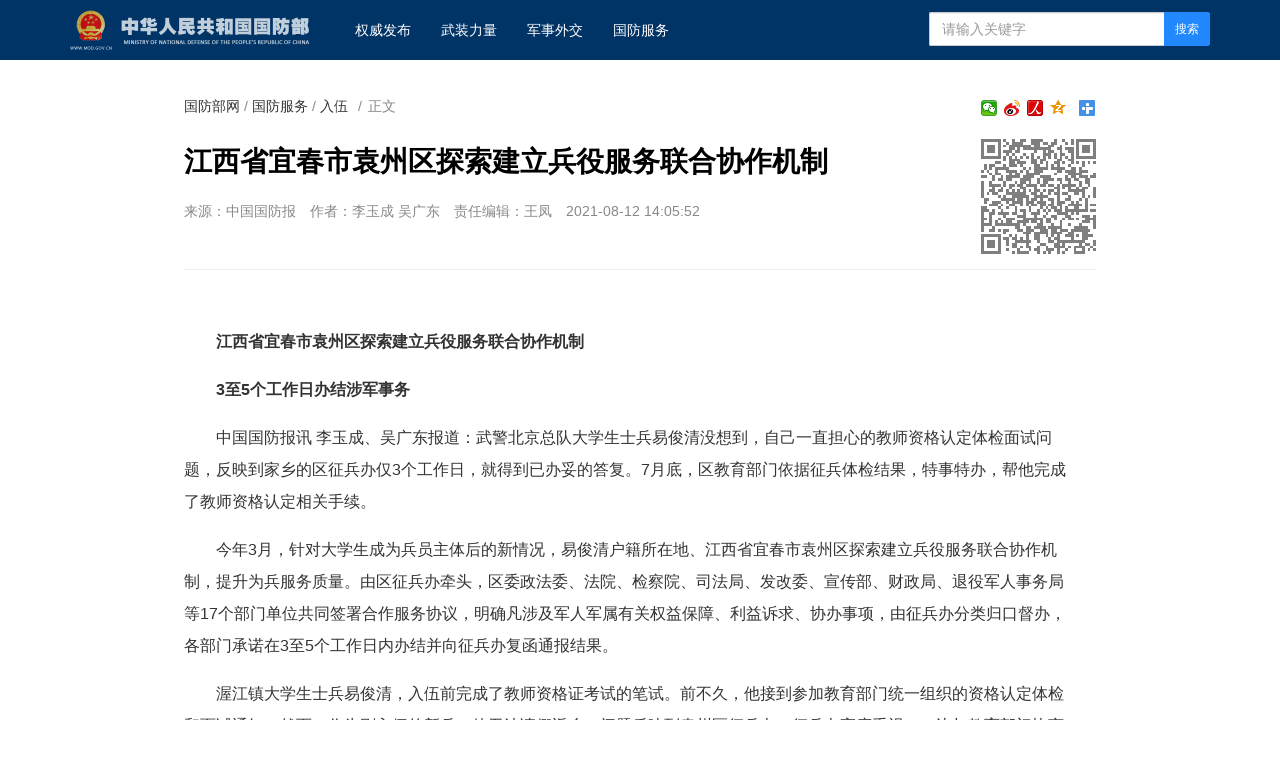

--- FILE ---
content_type: text/html
request_url: http://www.mod.gov.cn/gfbw/gffw/rw/4891723.html
body_size: 5783
content:
<!doctype html>
<html lang="zh-cn">

<head>
    <meta charset="utf-8">
    <meta http-equiv="X-UA-Compatible" content="IE=edge">
    <meta name="viewport" content="width=device-width, initial-scale=1, maximum-scale=1, user-scalable=no">
    <!-- 设置根目录路径 -->
    <meta id="domain" content="http://www.mod.gov.cn/material/">
    <!-- Set render engine for 360 browser -->
    <meta name="renderer" content="webkit">
    <!-- No Baidu Siteapp-->
    <meta http-equiv="Cache-Control" content="no-siteapp">
    <link rel="icon" type="image/png" href='http://www.mod.gov.cn/material/img/favicon.ico'>
    <link rel="shortcut icon" href="http://www.mod.gov.cn/material/img/favicon.ico">
    <!-- Add to homescreen for Chrome on Android -->
    <meta name="mobile-web-app-capable" content="yes">
    <!--link rel="icon" sizes="192x192" href="../../14782.files/favicon.png"-->
    <!-- Add to homescreen for Safari on iOS -->
    <meta name="apple-mobile-web-app-capable" content="yes">
    <meta name="apple-mobile-web-app-status-bar-style" content="black">
    <!-- Add title for apple-mobile-web-app-title -->
    <meta name="apple-mobile-web-app-title" content="江西省宜春市袁州区探索建立兵役服务联合协作机制" />
    <link rel="apple-touch-icon-precomposed" href='/img/favicon.png'>
    <!-- Tile icon for Win8 (180x180 + tile color) -->
    <meta name="msapplication-TileImage" content="http://www.mod.gov.cn/material/img/favicon.png">
    <meta name="msapplication-TileColor" content="#FFFFFF">
    <!-- Add Page Title -->
    <title>
        江西省宜春市袁州区探索建立兵役服务联合协作机制 - 中华人民共和国国防部
    </title>
    <!-- Add description and keyword-->

    <link rel="stylesheet" href='http://www.mod.gov.cn/template/tenant207/t378/css/style.css'>
    <link rel="stylesheet" href='http://www.mod.gov.cn/template/tenant207/t378/css/share_style1_16.css'>
    <!--Webterren MetaCode start-->
    <meta name="filetype" content="0" />
    <meta name="publishedtype" content="1" />
    <meta name="pagetype" content="1" />
    <meta name="catalogs" content="cbf-214104" />
    <meta name="_catalogs" content="S21_">
    <meta name="contentid" content="4891723">
    <meta name="publishdate" content="2021-08-12" />
    <meta name="author" content="王凤"/>
    <meta name="reporter" content="李玉成 吴广东"/>
    <meta name="editor" content="王凤"/>
    <!--Webterren MetaCode end-->
    <script src="http://www.mod.gov.cn/material/js/jquery.js"></script>
    <script src='http://www.mod.gov.cn/material/js/wxs-1.0.0.js'></script>
    <script src='http://www.mod.gov.cn/template/tenant207/t378/js/respond.min.js'></script>
    <link rel="stylesheet" href='http://www.mod.gov.cn/material/static/api/css/share_style1_16.css'/>
    <link rel="stylesheet" href='http://www.mod.gov.cn/material/css/fenye.css' />
    
</head>

<body>
    <!--header-->
    <link rel="stylesheet" href="http://www.mod.gov.cn/template/tenant207/t557/css/header.css"/>
 <div class="nav-bar hidden-print">
        <div class="container">
            <a class="logo navbar-header" href="http://www.mod.gov.cn">
                <img class="logo" src='http://www.mod.gov.cn/template/tenant207/t557/img/logo.png' alt="中华人民共和国国防部" />
            </a>
            <ul class="list-unstyled nav navbar-nav hidden-xs hidden-sm">
                <!-- 权威发布1 -->
                <li><a href="http://www.mod.gov.cn/gfbw/qwfb/index.html">
                        权威发布 </a></li>
                <!--武装力量  -->
                <li><a href="http://www.mod.gov.cn/gfbw/wzll/index.html">
                        武装力量 </a></li>
                <!--  军事外交-->
                <li><a href="http://www.mod.gov.cn/gfbw/jswj/index.html">
                        军事外交 </a></li>
                <!--国防服务  -->
                <li><a href="http://www.mod.gov.cn/gfbw/gffw/index.html">
                        国防服务 </a></li>
            </ul>
            <form action="http://www.mod.gov.cn/zjlm/ssjgym/index.html" class="pull-right hidden-xs"
                method="get" target="_blank">
                <input type="hidden" id="serach_type_input" name="searchfield" value="TITLE">
                <input type="text" name="keyword" placeholder="请输入关键字" required class="form-control input-sx">
                <input type="hidden" name="indexsearch" value="1" />
                <button type="submit" class="btn btn-info btn-custom btn-sm">搜索</button>
            </form>
        </div>
    </div>
    <script src="http://www.mod.gov.cn/material/js/webdig.js"></script>
<!-- make template id  557 name 正文页header -->
<!-- make time 2023-03-11 20:49:00 -->
<!-- make template id  557 name 正文页header -->

    <!--header end-->
    
 
    <!--wxsfix-->
    <div style="display:none"></div>
    <!--/wxsfix-->

    <div data-slot="articleNav"></div>
    
    <div class="container m-t">
        <div class="row m-t">
            <!--原侧边栏已删除-->
            <div class="content">
                <ol class="breadcrumb hidden-print">
                    <!--当前位置-->
                     <a href="http://www.mod.gov.cn/gfbw/index.html" target="_blank" >国防部网</a> / <a href="http://www.mod.gov.cn/gfbw/gffw/index.html" target="_blank" >国防服务</a> / <a href="http://www.mod.gov.cn/gfbw/gffw/rw/index.html" target="_blank" >入伍</a>
                    <font class="">/</font>正文
                </ol>

                <span class="bdsharebuttonbox box_fr hidden-xs bdshare-button-style1-16" data-bd-bind="1653876365632">
                    <a href="#" class="bds_more" data-cmd="more"></a>
                    <a href="#" class="bds_qzone" data-cmd="qzone" title="分享到QQ空间"></a>
                    <a href="#" class="bds_people bds_custom_people" data-cmd="people" title="分享到人民微博"></a>
                    <a href="#" class="bds_tsina" data-cmd="tsina" title="分享到新浪微博"></a>
                    <a href="#" class="bds_weixin bds_custom_weixin" data-cmd="weixin" title="分享到微信"></a>
                </span>
               
                <hr class="m-n" />

                <div class="article-header">
                    <!--二维码-->
                    <div class="qrCode visible-lg" id="qrCode"></div>
                    <!--稿件信息-->
                    <h3></h3>
                    <h1>江西省宜春市袁州区探索建立兵役服务联合协作机制</h1>
                    <h3></h3>
                    <div class="info">
                                                <span>来源：中国国防报</span>
                                                                         <span>作者：李玉成 吴广东</span>                          <span>责任编辑：王凤</span> 
                        <span>2021-08-12 14:05:52</span>
                                             </div>
                </div>

                <div class="article-content p-t" id="article-content">
                    <div id="mediaurl">
                        <!--mediaurl-->
                    </div>

                    <div id="cm-player"></div>

                    <div id="wxsimgbox" style="display:none"></div>

                    <div class="m-t-list" id="main-news-list">
                        <!--HTMLBOX-->
                        <div>
                                                    <p><strong>江西省宜春市袁州区探索建立兵役服务联合协作机制</strong></p>

<p><strong>3至5个工作日办结涉军事务</strong></p>
<p>中国国防报讯 李玉成、吴广东报道：武警北京总队大学生士兵易俊清没想到，自己一直担心的教师资格认定体检面试问题，反映到家乡的区征兵办仅3个工作日，就得到已办妥的答复。7月底，区教育部门依据征兵体检结果，特事特办，帮他完成了教师资格认定相关手续。</p>

<p>今年3月，针对大学生成为兵员主体后的新情况，易俊清户籍所在地、江西省宜春市袁州区探索建立兵役服务联合协作机制，提升为兵服务质量。由区征兵办牵头，区委政法委、法院、检察院、司法局、发改委、宣传部、财政局、退役军人事务局等17个部门单位共同签署合作服务协议，明确凡涉及军人军属有关权益保障、利益诉求、协办事项，由征兵办分类归口督办，各部门承诺在3至5个工作日内办结并向征兵办复函通报结果。</p>

<p>渥江镇大学生士兵易俊清，入伍前完成了教师资格证考试的笔试。前不久，他接到参加教育部门统一组织的资格认定体检和面试通知。然而，作为刚入伍的新兵，他无法请假返乡。问题反映到袁州区征兵办，征兵办高度重视，一边与教育部门协商解决方案，一边通知所属34个基层单位排查是否还存在类似情况。随即，征兵办带着包括易俊清在内的11名入伍大学生士兵需要进行教师资格认证面试体检或保留定向培养就业资格等问题，召集教育体育局等部门召开现场会，形成决定：教育部门认可征兵办提供的入伍体检数据，帮助8名青年免面试完成教师资格认定；保留3名定向培养的大学毕业入伍青年的定向分配资格，退役即可就业。</p>

<p>针对“一年两征”后对征兵工作提出的常态化规范化要求，袁州区征兵办依托基层党建服务平台、网格化服务平台、新时代文明实践中心、便民服务中心等平台，打造一年四季不断线、全时在位的惠兵服务网。与此同时，借助大数据平台，与各联合协作服务机构实现信息共享，让数据多跑路、服务对象少跑腿，提升为兵服务质量。</p>

<p>该区柏木乡柏木村退役军人袁伟也是受益者。他曾了解到，有关政策鼓励退役军人进行学历和素质升级，对到高职院校深造的退役军人进行学费资助，但因手续办理程序复杂望而却步。今年听说区里建立了兵役服务联合协作机制，他决定试试。在设于区教育体育局便民服务中心的兵役服务联办窗口，工作人员同步登录兵役管理系统、全国优抚对象采集系统和袁州区退役军人数据库、袁州区劳动就业信息库，很快就帮他完成了资格审核和免费入读高校的国家教育资助申请审批。9月即将到华东交通大学轨道交通职业技术学院就读建设工程监理专业的袁伟，为此兴奋不已：“国家政策好，各部门服务到位，对于未来，我充满信心！”</p>
                                                 </div>
                        <!--HTMLBOX-->
                    </div>
                </div>

            </div>
            <!--原侧边栏已删除-->
        </div>
    </div>

    <div id="loadNextPageBtn" data-CurrentPage="1" class="loadNextPageBtn visible-xs visible-sm hidden-print">
        <span>轻触这里，加载下一页</span><br /><small id="VProgress"></small>
    </div>
    <div width="100%" id="displaypagenum" class="more-page" style="text-align:center"></div>
     

    <!--footer-->
     <style type="text/css">
    #copy-year { font-style: normal;}
 </style>

<div data-slot="articleFooter">
   <link rel="stylesheet" href='http://www.mod.gov.cn/template/tenant207/t385/articleFooter.css'>
   <div class="footer currencyFooter m-t" id="pageFooter">
    <div class="container">
      <p>
        <a
          href="http://www.mod.gov.cn/zjlm/wzdt_226173/index.html#S2"
          target="_blank"
          class="hidden-xs"
          >站点地图</a>
        <em class="hidden-xs">|</em>
        <a href="http://www.mod.gov.cn/zjlm/wzdt_226173/index.html#S3" target="_blank"
          >版权声明</a>
        <em>|</em>
        <a href="http://www.81.cn/jwdy/wfhblxxjb/index.html">纠错/举报</a>
        <em>|</em>
        <a href="http://www.mod.gov.cn/zjlm/wzdt_226173/index.html" target="_blank"
          >关于我们</a>
      </p>
      <small><a class="spc-color" target="_blank" href="http://www.81.cn/jwdy/xwxxfwxkz/index.html">互联网新闻信息服务许可证10120170013</a></small><br>
      <div class="hidden-xs">
        <small>未经本网书面授权，请勿转载、摘编或建立镜像，否则视为侵权。</small>
        <br />
      </div>
      <small>Copyright ©<i id="copy-year"></i> mod.gov.cn All Rights Reserved</small>
    </div>
  </div>
</div>
<script type="text/javascript">
    var currentFullYear = (new Date()).getFullYear();
    document.getElementById('copy-year').innerHTML = currentFullYear;
</script>
<!-- make template id  385 name image_footer -->
<!-- make time 2026-01-06 09:36:37 -->
<!-- make template id  385 name image_footer -->

    <!--/footer--> 

    <!--分享到-->
    <div id="share-to" class="shareto">
        <h3>分享到</h3>
        <hr />
        <ul class="bdsharebuttonbox" data-tag="share_2">
            <li><a href="#" class="share-to-sina" data-cmd="tsina">新浪微博</a></li>
            <li><a href="#" class="share-to-tqq" data-cmd="tqq">腾讯微博</a></li>
            <li><a href="#" class="share-to-people" data-cmd="people">人民微博</a></li>
            <li><a href="#" class="share-to-weixin" data-cmd="weixin">微信</a></li>
            <li><a href="#" class="share-to-sqq" data-cmd="sqq">QQ 好友</a></li>
            <li><a href="#" class="share-to-qzone" data-cmd="qzone">QQ 空间</a></li>
        </ul>
        <div class="shareto-footer">
            <button class="btn btn-default" onClick="hideShareTo()">取消</button>
        </div>
    </div>
    <div class="screen-cover close-side-menu"></div>
    <!--快捷菜单-->
    <div class="side-fixed-button hidden-print" id="side-fixed-button">
        <a id="back-to-top" class="back-to-top img-circle" href="javascript:backToTop();"></a>
        <!--<a class="app visible-xs visible-sm showSideMenu" href="javascript:shareTo();"></a>-->
    </div>
    <!--/快捷菜单-->
    <div id="bdshare_weixin_qrcode_dialog_bg">
    <div id="bdshare_weixin_qrcode_dialog">
        <div class="bdialog"><span>分享到微信朋友圈</span><span class="bd_weixin_popup_close">×</span></div>
        <div id="bdshare_weixin_qrcode_dialog_qr" class="bd_weixin_popup_main"></div>
        <div class="bd_weixin_popup_foot">打开微信，点击底部的“发现”，<br>使用“扫一扫”即可将网页分享至朋友圈。</div>
    </div>
    </div>



    <script src='http://www.mod.gov.cn/template/tenant207/t378/js/modscript.js'></script>
    <script src="http://www.mod.gov.cn/material/js/webdig.js"></script>
    <script src="http://www.mod.gov.cn/material/js/jquery.s2t.js"></script>
    <script src='http://www.mod.gov.cn/material/js/fenye.js'></script>
   <script>
        /**
         * pageCount:页面总数
         * url：页面部分请求链接
         * url_file：页面的后缀名
         * lmno：栏目文章总条数
         * _type：fenye: pc分页 移动端点击加载   scroll: pc 手机 滚动加载更多 
         * isDetail：'detial':表示详情页正文，为空表示栏目列表
         * */
        function createManuscriptPageHTML( 
            pageCount, 
            pageno, 
            url, 
            url_file, 
            lmno, 
            _type, 
            isDetail 
        ){
            createPageHTML(pageCount,pageno,url,url_file,lmno,_type,isDetail);
        };
        createManuscriptPageHTML(
          '1',
          '1',
          '4891723',
          'html',
          '',
          'fenye',
          'detail'
        );

</script>
<script src='http://www.mod.gov.cn/template/tenant207/t378/js/javascript-v2.0.0.js'></script>

</body>
</html>
<!-- make template id  378 name 图片正文 -->
<!-- make time 2023-06-06 10:58:02 -->
<!-- make template id  378 name 图片正文 -->